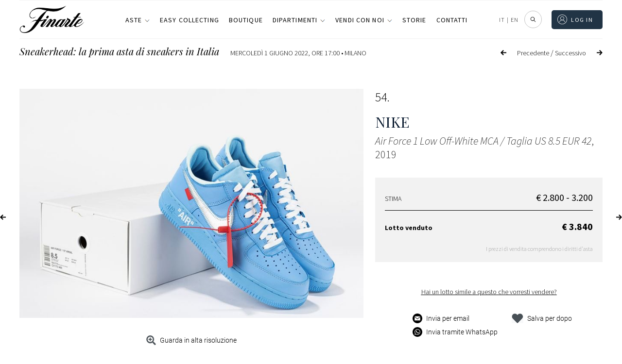

--- FILE ---
content_type: image/svg+xml
request_url: https://www.finarte.it/wp-content/themes/finarte2020/assets/svg/linkedin.svg
body_size: -193
content:
<svg xmlns="http://www.w3.org/2000/svg" width="24" height="23" viewBox="0 0 24 23"><path d="M4.98,3.5A2.48,2.48,0,1,1,2.5,1,2.49,2.49,0,0,1,4.98,3.5ZM5,8H0V24H5Zm7.982,0H8.014V24h4.969V15.6c0-4.67,6.029-5.052,6.029,0V24H24V13.869c0-7.88-8.922-7.593-11.018-3.714V8Z" transform="translate(0 -1)"/></svg>

--- FILE ---
content_type: image/svg+xml
request_url: https://www.finarte.it/wp-content/themes/finarte2020/assets/svg/zoom/fullscreen.svg
body_size: -244
content:
<svg xmlns="http://www.w3.org/2000/svg" width="24" height="24" viewBox="0 0 24 24"><path d="M24 20.188l-8.315-8.209 8.2-8.282-3.697-3.697-8.212 8.318-8.31-8.203-3.666 3.666 8.321 8.24-8.206 8.313 3.666 3.666 8.237-8.318 8.285 8.203z"/></svg>

--- FILE ---
content_type: image/svg+xml
request_url: https://www.finarte.it/wp-content/themes/finarte2020/assets/svg/zoom/zoom-out.svg
body_size: -177
content:
<svg xmlns="http://www.w3.org/2000/svg" width="26.235" height="26.235" viewBox="0 0 26.235 26.235"><path d="M23.25,21H22.065l-.42-.405a9.765,9.765,0,1,0-1.05,1.05l.405.42V23.25l7.5,7.485L30.735,28.5Zm-9,0A6.75,6.75,0,1,1,21,14.25,6.741,6.741,0,0,1,14.25,21ZM10.5,13.5H18V15H10.5Z" transform="translate(-4.5 -4.5)" fill="#08192e"/></svg>